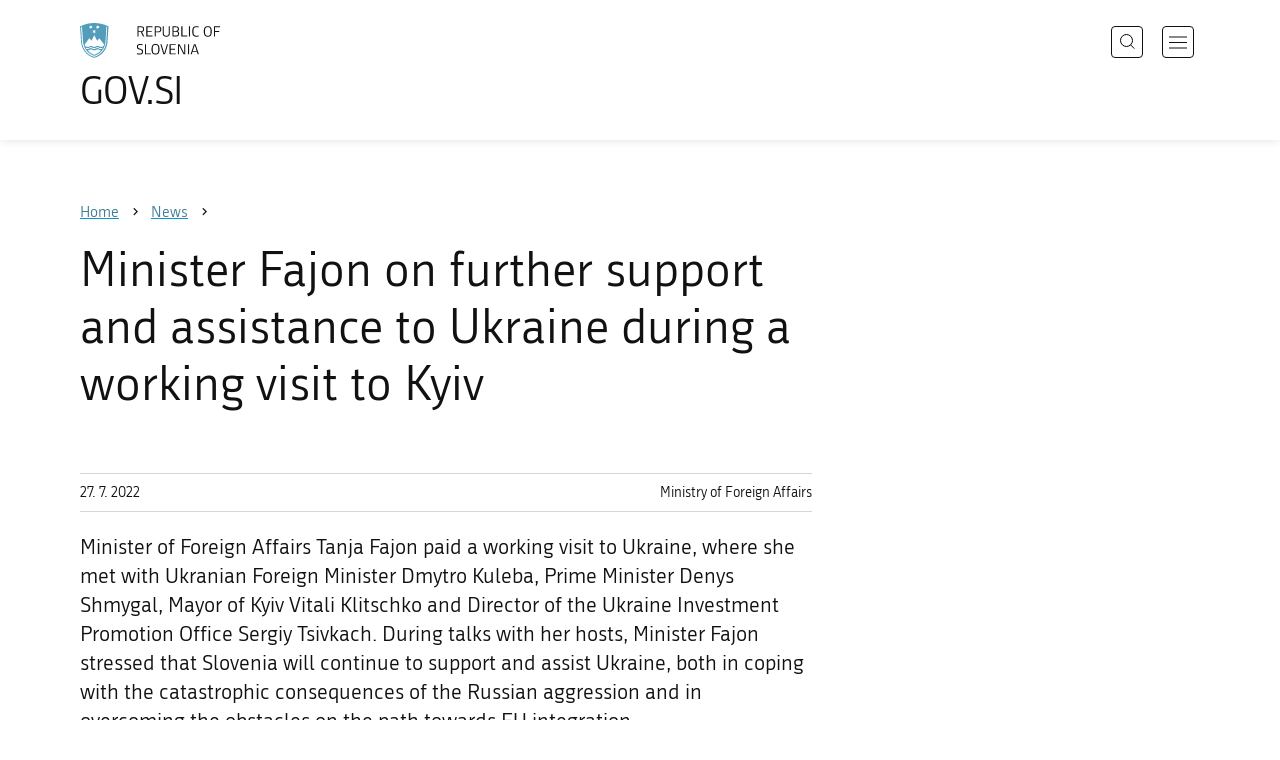

--- FILE ---
content_type: text/html; charset=utf-8
request_url: https://www.gov.si/en/news/2022-07-27-minister-fajon-on-further-support-and-assistance-to-ukraine-during-a-working-visit-to-kyiv/
body_size: 7403
content:
<!DOCTYPE html>
<html class="type-NewsPage" lang="en" dir="ltr">
<head>
	<meta charset="utf-8">
	<meta name="description" content="Minister of Foreign Affairs Tanja Fajon paid a working visit to Ukraine, where she met with Ukranian Foreign Minister Dmytro Kuleba, Prime Minister Denys Shmygal, Mayor of Kyiv Vitali Klitschko and Director of the Ukraine Investment Promotion Office Sergiy Tsivkach.  During talks with her hosts, Minister Fajon stressed that Slovenia will continue to support and assist Ukraine, both in coping with the catastrophic consequences of the Russian aggression and in overcoming the obstacles on the path towards EU integration.">
	
		<link rel="alternate" hreflang="de" href="https://www.gov.si/de/">
	
		<link rel="alternate" hreflang="en" href="https://www.gov.si/en/news/2022-07-27-minister-fajon-on-further-support-and-assistance-to-ukraine-during-a-working-visit-to-kyiv/">
	
		<link rel="alternate" hreflang="es" href="https://www.gov.si/es/">
	
		<link rel="alternate" hreflang="fr" href="https://www.gov.si/fr/">
	
		<link rel="alternate" hreflang="hu" href="https://www.gov.si/hu/">
	
		<link rel="alternate" hreflang="it" href="https://www.gov.si/it/">
	
		<link rel="alternate" hreflang="ja" href="https://www.gov.si/ja/">
	
		<link rel="alternate" hreflang="pl" href="https://www.gov.si/pl/">
	
		<link rel="alternate" hreflang="pt" href="https://www.gov.si/pt/">
	
		<link rel="alternate" hreflang="sk" href="https://www.gov.si/sk/">
	
		<link rel="alternate" hreflang="sl" href="https://www.gov.si/novice/2022-07-27-ministrica-fajon-na-obisku-v-kijevu-o-nadaljnji-podpori-in-pomoci-ukrajini/">
	
		<link rel="alternate" hreflang="sq" href="https://www.gov.si/sq/">
	
		<link rel="alternate" hreflang="sr" href="https://www.gov.si/sr/">
	
		<link rel="alternate" hreflang="uk" href="https://www.gov.si/uk/">
	


	<base href="https://www.gov.si/"><!--[if lte IE 6]></base><![endif]-->
	<title>Minister Fajon on further support and assistance to Ukraine during a working visit to Kyiv | GOV.SI</title>
	<meta http-equiv="x-ua-compatible" content="ie=edge">
	<meta name="viewport" content="width=device-width, initial-scale=1">
	
	
	
	<meta property="og:type" content="article">
<meta property="og:title" content="Minister Fajon on further support and assistance to Ukraine during a working visit to Kyiv | GOV.SI">
<meta property="og:description" content="Minister of Foreign Affairs Tanja Fajon paid a working visit to Ukraine, where she met with Ukranian Foreign Minister Dmytro Kuleba, Prime Minister Denys Shmygal, Mayor of Kyiv Vitali Klitschko and Director of the Ukraine Investment Promotion Office Sergiy Tsivkach.  During talks with her hosts, Minister Fajon stressed that Slovenia will continue to support and assist Ukraine, both in coping with the catastrophic consequences of the Russian aggression and in overcoming the obstacles on the path towards EU integration.">
<meta property="og:url" content="https://www.gov.si/en/news/2022-07-27-minister-fajon-on-further-support-and-assistance-to-ukraine-during-a-working-visit-to-kyiv/">
<meta property="og:image" content="https://www.gov.si/assets/ministrstva/MZZ/Fotografije/dogodki/2022/JULIJ/venec.jpeg">
<meta property="og:site_name" content="Portal GOV.SI"> 

<meta name="twitter:card" content="summary_large_image">
<meta name="twitter:title" content="Minister Fajon on further support and assistance to Ukraine during a working visit to Kyiv | GOV.SI">
<meta name="twitter:description" content="Minister of Foreign Affairs Tanja Fajon paid a working visit to Ukraine, where she met with Ukranian Foreign Minister Dmytro Kuleba, Prime Minister Denys Shmygal, Mayor of Kyiv Vitali Klitschko and Director of the Ukraine Investment Promotion Office Sergiy Tsivkach.  During talks with her hosts, Minister Fajon stressed that Slovenia will continue to support and assist Ukraine, both in coping with the catastrophic consequences of the Russian aggression and in overcoming the obstacles on the path towards EU integration.">
<meta name="twitter:image:src" content="https://www.gov.si/assets/ministrstva/MZZ/Fotografije/dogodki/2022/JULIJ/venec.jpeg">
<meta name="twitter:site" content="@vladaRS">

	<link rel="icon" type="image/png" href="/_resources/themes/gov/images/favicon/favicon-96x96.png?m=1737643227" sizes="96x96">
<link rel="icon" type="image/svg+xml" href="/_resources/themes/gov/images/favicon/favicon.svg?m=1737643227">
<link rel="shortcut icon" href="/_resources/themes/gov/images/favicon/favicon.ico?m=1737643227">
<link rel="icon" href="/favicon.ico" type="image/x-icon">
<link rel="apple-touch-icon" sizes="180x180" href="/_resources/themes/gov/images/favicon/apple-touch-icon.png?m=1737643227">
<meta name="apple-mobile-web-app-title" content="GOV.SI">
<link rel="manifest" href="/_resources/themes/gov/images/favicon/site.webmanifest?m=1763024195">
<meta name="theme-color" content="#ffffff">

	
	<link rel="canonical" href="https://www.gov.si/en/news/2022-07-27-minister-fajon-on-further-support-and-assistance-to-ukraine-during-a-working-visit-to-kyiv/">

	
	<link rel="preload" href="/_resources/themes/gov/fonts/Republika/ver1.2/republika-regular-webfont.woff2?m=1552647259" as="font" type="font/woff2" crossorigin="anonymous">
	<link rel="preload" href="/_resources/themes/gov/fonts/Republika/ver1.2/republika-bold-webfont.woff2?m=1552647259" as="font" type="font/woff2" crossorigin="anonymous">
	<link rel="preload" href="/_resources/themes/gov/fonts/Icons/GovIcons.woff?m=1737643227" as="font" type="font/woff" crossorigin="anonymous">
	<style>
@font-face {
  font-family: 'Republika';
  src: url('/_resources/themes/gov/fonts/Republika/ver1.2/republika-regular-webfont.eot?m=1552647259');
  src: url('/_resources/themes/gov/fonts/Republika/ver1.2/republika-regular-webfont.eot?m=1552647259?#iefix') format('embedded-opentype'),
       url('/_resources/themes/gov/fonts/Republika/ver1.2/republika-regular-webfont.woff2?m=1552647259') format('woff2'),
       url('/_resources/themes/gov/fonts/Republika/ver1.2/republika-regular-webfont.woff?m=1552647259') format('woff'),
       url('/_resources/themes/gov/fonts/Republika/ver1.2/republika-regular-webfont.ttf?m=1552647259') format('truetype'),
       url('/_resources/themes/gov/fonts/Republika/ver1.2/republika-regular-webfont.svg?m=1552647259#Republika') format('svg');
  font-weight: normal;
  font-style: normal;
  font-display: swap;
}

@font-face {
  font-family: 'Republika';
  src: url('/_resources/themes/gov/fonts/Republika/ver1.2/republika-bold-webfont.eot?m=1552647259');
  src: url('/_resources/themes/gov/fonts/Republika/ver1.2/republika-bold-webfont.eot?m=1552647259?#iefix') format('embedded-opentype'),
       url('/_resources/themes/gov/fonts/Republika/ver1.2/republika-bold-webfont.woff2?m=1552647259') format('woff2'),
       url('/_resources/themes/gov/fonts/Republika/ver1.2/republika-bold-webfont.woff?m=1552647259') format('woff'),
       url('/_resources/themes/gov/fonts/Republika/ver1.2/republika-bold-webfont.ttf?m=1552647259') format('truetype'),
       url('/_resources/themes/gov/fonts/Republika/ver1.2/republika-bold-webfont.svg?m=1552647259#Republika') format('svg');
  font-weight: bold;
  font-style: normal;
  font-display: swap;
}

@font-face {
  font-family: 'GovIcons';
  src: url('/_resources/themes/gov/fonts/Icons/GovIcons.eot?m=1737643227');
  src: url('/_resources/themes/gov/fonts/Icons/GovIcons.eot?m=1737643227?#iefix') format('embedded-opentype'),
       url('/_resources/themes/gov/fonts/Icons/GovIcons.woff?m=1737643227') format('woff'),
       url('/_resources/themes/gov/fonts/Icons/GovIcons.ttf?m=1737643227') format('truetype'),
       url('/_resources/themes/gov/fonts/Icons/GovIcons.svg?m=1737643227#GovIcons') format('svg');
  font-weight: normal;
  font-style: normal;
  font-display: swap;
}
</style>

	
	
<script>
	var _paq = window._paq || [];

	_paq.push(['trackPageView']);
	_paq.push(['enableLinkTracking']);

	(function() {
		var u="//www.gov.si/analitika/";
		_paq.push(['setTrackerUrl', u + 'matomo.php']);
		_paq.push(['setSiteId', '1']);
		var d=document, g=d.createElement('script'), s=d.getElementsByTagName('script')[0];
		g.type='text/javascript'; g.async=true; g.defer=true; g.src=u+'matomo.js'; s.parentNode.insertBefore(g,s);
	}) ();
</script>
	
<link rel="stylesheet" type="text/css" href="/_resources/themes/gov/css/style.min.css?m=1765965669">
<link rel="stylesheet" type="text/css" href="/_resources/themes/gov/css/print.css?m=1737643227">
</head>

<body class="NewsPage">

	<div id="wrapper">
		<header class="header">
	<div class="adapt">
		<a class="skip-to-content" href="/en/news/2022-07-27-minister-fajon-on-further-support-and-assistance-to-ukraine-during-a-working-visit-to-kyiv/#content" aria-label="Skip to main content" data-string-open="Skip to main content"><span class="skip-to-content-hide">Skip to main content</span></a>
		<a aria-label="To the GOV.SI homepage" href="/en/" class="brand en_IE">
			<div class="logo-text">
				<img src="/_resources/themes/gov/images/svg/logo_en_IE.svg?m=1737643227?v=2.2" class="logo dark" alt="GOV.SI logo">
				<img src="/_resources/themes/gov/images/svg/white/logo_en_IE.svg?m=1737643227?v=2.2" class="logo white" alt="GOV.SI logo">
				<span>GOV.SI</span>
			</div>
		</a>
		<nav class="navigation" aria-label="Main menu">
	
	<button class="navi-btn open-search search-btn search-btn-mobile" data-disclosure aria-controls="search-popup" aria-expanded="false">
		<svg width="15" height="15" viewBox="0 0 15 15" fill="none">
			<circle cx="6.5" cy="6.5" r="6"/>
			<line x1="10.3536" y1="10.6464" x2="14.3536" y2="14.6464"/>
		</svg>
		<span class="visuallyhidden">Search</span>
	</button>
	
	<button class="navi-btn open-navigation">
		<span class="visuallyhidden">Open navigation</span>
	</button>
	<div class="inner">
		<button type="button" class="close-navigation-btn close-popup-btn close-navigation"><span class="visuallyhidden">Close navigation</span></button>
		<div class="menus">
			
			
				<ul class="primary">
					
						<li class="link">
							<a href="/en/policies/"><i class="ficon-arrow_right" role="img" aria-hidden="true"></i> Policies</a>
						</li>
					
						<li class="link">
							<a href="/en/state-authorities/"><i class="ficon-arrow_right" role="img" aria-hidden="true"></i> State Authorities</a>
						</li>
					
						<li class="link">
							<a href="/en/registries/"><i class="ficon-arrow_right" role="img" aria-hidden="true"></i> Registries</a>
						</li>
					
						<li class="link">
							<a href="/en/events/"><i class="ficon-arrow_right" role="img" aria-hidden="true"></i> Events</a>
						</li>
					
						<li class="section">
							<a href="/en/news/"><i class="ficon-arrow_right" role="img" aria-hidden="true"></i> News</a>
						</li>
					
				</ul>
			

			
			
				<ul class="support">
					
						
							<li class="link">
								<a href="/en/about-the-website/">About the website</a>
							</li>
						
					
				</ul>
			
			
			
		</div>

		
			<button class="open-search btn-default search-btn search-btn-desktop search" data-disclosure aria-controls="search-popup" aria-expanded="false"><i class="ficon-search-new" role="img" aria-hidden="true"></i><span>Search</span></button>
		

		<ul class="support-links">
			<li class="lang-menu">
				<button aria-label="Open language selection menu" data-disclosure aria-controls="language-popup" aria-expanded="false" class="open-language open-language-btn"><i class="ficon-translate" role="img" aria-hidden="true"> </i><span>English</span></button>
			</li>
			<li class="language-select-dd">
				
				
<label for="language-select" class="visuallyhidden">Choose language</label>
<select id="language-select" name="language-select" aria-label="Choose language">
	
	<option value="/novice/2022-07-27-ministrica-fajon-na-obisku-v-kijevu-o-nadaljnji-podpori-in-pomoci-ukrajini/" lang="sl">Slovenščina</option>
	
	<option value="/en/news/2022-07-27-minister-fajon-on-further-support-and-assistance-to-ukraine-during-a-working-visit-to-kyiv/" selected lang="en">English</option>
	
	
	<optgroup label="  ----  ">
		
		<option value="/de/" lang="de">Deutsch</option>
		
		<option value="/es/" lang="es">Español</option>
		
		<option value="/fr/" lang="fr">Français</option>
		
		<option value="/hu/" lang="hu">Magyar</option>
		
		<option value="/it/" lang="it">Italiano</option>
		
		<option value="/ja/" lang="ja">日本語</option>
		
		<option value="/pl/" lang="pl">Polski</option>
		
		<option value="/pt/" lang="pt">Português</option>
		
		<option value="/sk/" lang="sk">Slovenčina</option>
		
		<option value="/sq/" lang="sq">Shqip</option>
		
		<option value="/sr/" lang="sr">Srpski</option>
		
		<option value="/uk/" lang="uk">Українська</option>
		
	</optgroup>
</select>




				
			</li>
			
		</ul>
	</div>

</nav>


	</div>
</header>

		<main id="content" class="main">
			<article class="news-page">

	<div class="page-head without-right-blocks">
	
<div class="breadcrumbs-container top-adapt">
	<div class="scrollable">
		<div class="inner adapt">
			<div class="breadcrumbs" role="list">
				
					<div class="breadcrumb-item" role="listitem">
						<a href="/en/"><span>Home</span></a>
						<i></i>
					</div>
				

				
					
						
							<div class="breadcrumb-item last" role="listitem">
								<a href="/en/news/">
									<span>News</span>
								</a>
								<i></i>
							</div>
						
					
				
					
						
					
				
			</div>
		</div>
	</div>
</div>


	<div class="adapt">
		<h1>Minister Fajon on further support and assistance to Ukraine during a working visit to Kyiv</h1>
		
		
	</div>
</div>








	


	<div class="adapt v-adapt article">

		<div class="cols article-cols">

			<div class="content col left grid-col-8">
				<div class="info">
					<time datetime="2022-07-27">27. 7. 2022</time>
					
					
						<ul class="organisations">
							
							<li>
								
								Ministry of Foreign Affairs
								
							</li>
							
							
							
						</ul>
					
				</div>
			
				
	
	
	<div class="content">
		<div class="intro">Minister of Foreign Affairs Tanja Fajon paid a working visit to Ukraine, where she met with Ukranian Foreign Minister Dmytro Kuleba, Prime Minister Denys Shmygal, Mayor of Kyiv Vitali Klitschko and Director of the Ukraine Investment Promotion Office Sergiy Tsivkach.  During talks with her hosts, Minister Fajon stressed that Slovenia will continue to support and assist Ukraine, both in coping with the catastrophic consequences of the Russian aggression and in overcoming the obstacles on the path towards EU integration.</div>
	</div>
	
	


				<div class="content-blocks elements">
					
    
	   <div class="image-element__image image-module  images-normal" id="e164449">
	<div class="adapt">
		<div class="inner">
			
		
			
				<div class="images">
					
						

							<figure>
									<a data-fancybox="group-164449" data-alt="Minister Fajon and Ukrainian Foreign Minister Dmitry Kuleba placing flowers at the Wall of Remembrance of the Fallen in the Donbas War and paying tribute to the victims" href="/assets/ministrstva/MZZ/Fotografije/dogodki/2022/JULIJ/venec__FitMaxWzIwMDAsMjAwMCwiNzVmY2ZmYTYzZSJd.jpeg" data-caption="Minister Fajon and Ukrainian Foreign Minister Dmitry Kuleba placing flowers at the Wall of Remembrance of the Fallen in the Donbas War and paying tribute to the victims | Author Ministrstvo za zunanje zadeve" class="">
										
											<img src="/assets/ministrstva/MZZ/Fotografije/dogodki/2022/JULIJ/venec__FitWzk4MCw5ODAsIjc1ZmNmZmE2M2UiXQ.jpeg" alt="Minister Fajon and Ukrainian Foreign Minister Dmitry Kuleba placing flowers at the Wall of Remembrance of the Fallen in the Donbas War and paying tribute to the victims">
											
									</a>

									
										
										<figcaption>
											
											<p>
												Minister Fajon and Ukrainian Foreign Minister Dmitry Kuleba placing flowers at the Wall of Remembrance of the Fallen in the Donbas War and paying tribute to the victims | <small>Author Ministrstvo za zunanje zadeve</small>
											</p>
											
											<div class="count">1 / 12</div>
										</figcaption>
										
									
							</figure>
						

							
									<a data-fancybox="group-164449" data-alt="Minister Fajon walking with Ukrainian Foreign Minister Dmytro Kuleba" href="/assets/ministrstva/MZZ/Fotografije/dogodki/2022/JULIJ/Kulb+-Fajon-med-hojo__FitMaxWzIwMDAsMjAwMCwiZDBjMmZjNTQ1MyJd.jpeg" data-caption="Minister Fajon walking with Ukrainian Foreign Minister Dmytro Kuleba | Author Ministrstvo za zunanje zadeve" class="hidden">
										
											Minister Fajon walking with Ukrainian Foreign Minister Dmytro Kuleba
										
									</a>

									
							
						

							
									<a data-fancybox="group-164449" data-alt="During her visit, the Minister also paid a visit to the suburb of Irpin " href="/assets/ministrstva/MZZ/Fotografije/dogodki/2022/JULIJ/Irpin_Oleksij-Kuleb4__FitMaxWzIwMDAsMjAwMCwiM2U2MGIyMjFiYyJd.jpg" data-caption="During her visit, the Minister also paid a visit to the suburb of Irpin  | Author Ministrstvo za zunanje zadeve" class="hidden">
										
											During her visit, the Minister also paid a visit to the suburb of Irpin 
										
									</a>

									
							
						

							
									<a data-fancybox="group-164449" data-alt="Minister Fajon on further support and assistance to Ukraine during a working visit to Kyiv" href="/assets/ministrstva/MZZ/Fotografije/dogodki/2022/JULIJ/Irpin_Oleksij-Kuleb2__FitMaxWzIwMDAsMjAwMCwiMzg4YjgwMGQ0MSJd.jpg" data-caption="Minister Fajon on further support and assistance to Ukraine during a working visit to Kyiv | Author Ministrstvo za zunanje zadeve" class="hidden">
										
											Minister Fajon on further support and assistance to Ukraine during a working visit to Kyiv
										
									</a>

									
							
						

							
									<a data-fancybox="group-164449" data-alt="Minister Fajon on further support and assistance to Ukraine during a working visit to Kyiv" href="/assets/ministrstva/MZZ/Fotografije/dogodki/2022/JULIJ/Irpin_Oleksij-Kuleb3_ministrica__FitMaxWzIwMDAsMjAwMCwiY2FiNTZmNWJlMCJd.jpg" data-caption="Minister Fajon on further support and assistance to Ukraine during a working visit to Kyiv | Author Ministrstvo za zunanje zadeve" class="hidden">
										
											Minister Fajon on further support and assistance to Ukraine during a working visit to Kyiv
										
									</a>

									
							
						

							
									<a data-fancybox="group-164449" data-alt="The Wall of Remembrance of the Fallen in the Donbas War" href="/assets/ministrstva/MZZ/Fotografije/dogodki/2022/JULIJ/image00009-v2__FitMaxWzIwMDAsMjAwMCwiYmFjM2RiZjdiMSJd.jpeg" data-caption="The Wall of Remembrance of the Fallen in the Donbas War | Author Ministrstvo za zunanje zadeve" class="hidden">
										
											The Wall of Remembrance of the Fallen in the Donbas War
										
									</a>

									
							
						

							
									<a data-fancybox="group-164449" data-alt="Press conference with Foreign Minister Fajon and Ukrainian Foreign Minister Dmytro Kuleba" href="/assets/ministrstva/MZZ/Fotografije/dogodki/2022/JULIJ/novinarska-konferenca-2__FitMaxWzIwMDAsMjAwMCwiODg3YTlkY2NjMSJd.jpeg" data-caption="Press conference with Foreign Minister Fajon and Ukrainian Foreign Minister Dmytro Kuleba | Author Ministrstvo za zunanje zadeve" class="hidden">
										
											Press conference with Foreign Minister Fajon and Ukrainian Foreign Minister Dmytro Kuleba
										
									</a>

									
							
						

							
									<a data-fancybox="group-164449" data-alt="Minister Tanja Fajon shaking hands with Ukrainian Prime Minister Denys Shmygal" href="/assets/ministrstva/MZZ/Fotografije/dogodki/2022/JULIJ/rokovanje-pred-zastavama-2__FitMaxWzIwMDAsMjAwMCwiM2JjMjllNzI3YyJd.jpeg" data-caption="Minister Tanja Fajon shaking hands with Ukrainian Prime Minister Denys Shmygal | Author Ministrstvo za zunanje zadeve" class="hidden">
										
											Minister Tanja Fajon shaking hands with Ukrainian Prime Minister Denys Shmygal
										
									</a>

									
							
						

							
									<a data-fancybox="group-164449" data-alt="Signing of the memorandum of understanding in the field of cybersecurity" href="/assets/ministrstva/MZZ/Fotografije/dogodki/2022/JULIJ/podpis-memoranduma__FitMaxWzIwMDAsMjAwMCwiYWM1YTk1NmI2MiJd.jpeg" data-caption="Signing of the memorandum of understanding in the field of cybersecurity | Author Ministrstvo za zunanje zadeve" class="hidden">
										
											Signing of the memorandum of understanding in the field of cybersecurity
										
									</a>

									
							
						

							
									<a data-fancybox="group-164449" data-alt="Minister Tanja Fajon" href="/assets/ministrstva/MZZ/Fotografije/dogodki/2022/JULIJ/image00003-3__FitMaxWzIwMDAsMjAwMCwiZTk3ODA5ZmEyMiJd.jpeg" data-caption="Minister Tanja Fajon | Author Ministrstvo za zunanje zadeve" class="hidden">
										
											Minister Tanja Fajon
										
									</a>

									
							
						

							
									<a data-fancybox="group-164449" data-alt="Minister Tanja Fajon shaking hands with Ukrainian Prime Minister Denys Shmygal" href="/assets/ministrstva/MZZ/Fotografije/dogodki/2022/JULIJ/image00001-1__FitMaxWzIwMDAsMjAwMCwiOWM2NTBkMWE4YiJd.jpeg" data-caption="Minister Tanja Fajon shaking hands with Ukrainian Prime Minister Denys Shmygal | Author Ministrstvo za zunanje zadeve" class="hidden">
										
											Minister Tanja Fajon shaking hands with Ukrainian Prime Minister Denys Shmygal
										
									</a>

									
							
						

							
									<a data-fancybox="group-164449" data-alt="Minister Tanja Fajon with Mayor of Kyiv Vitali Klitschko" href="/assets/ministrstva/MZZ/Fotografije/dogodki/2022/JULIJ/z-zupanom__FitMaxWzIwMDAsMjAwMCwiY2U0NGExOThjZSJd.jpg" data-caption="Minister Tanja Fajon with Mayor of Kyiv Vitali Klitschko | Author Ministrstvo za zunanje zadeve" class="hidden">
										
											Minister Tanja Fajon with Mayor of Kyiv Vitali Klitschko
										
									</a>

									
							
						
					
				</div>
			
		</div>
	</div>
</div>


    
	   
<div class="typo content-element__content content-module block no-title" id="e164450">
	<div class="adapt">
		<div class="inner rte">
			
			<p>“Slovenia continues to be a friend and supporter of Ukraine and its people, who have shown great courage and an enviable attitude. I informed my hosts of the Slovenian humanitarian aid to Ukraine since the beginning of the war which, together with the contribution of Slovenian NGOs, amounts to EUR 8.8 million.&nbsp; We discussed specific humanitarian aid projects where Slovenia would like to offer its expertise, such as demining and rehabilitation of the wounded,” said Minister Fajon.</p><p>Since the beginning of the war, the Slovenian Government has provided humanitarian aid worth EUR 3.2 million to Ukraine. Slovenia also provides shelter for Ukrainian refugees and has taken in 20 orphans from the Luhansk orphanage.&nbsp; Slovenian NGOs have donated approximately EUR 5.5 million towards meeting the needs of Ukraine and its refugees in Slovenia.<br><br> Minister Fajon expressed solidarity with the Ukrainian people and refugees, who have been resisting the Russian aggression for months. She reiterated Slovenia's strongest condemnation of the unacceptable Russian military aggression, which impacts the entire world. “We all wish that the war that has caused great suffering to the Ukrainian people ends as soon as possible,” added Minister Fajon.&nbsp; These matters cannot be discussed without Ukraine, which will decide when the conditions have been met for diplomacy to replace arms.</p><p>During her visit, the Minister visited the Kyiv suburb of Irpin, the scene of the massacre of innocent Ukrainian civilians. She condemned in the strongest terms the acts that constitute a serious violation of international humanitarian law and human rights, stressing that the perpetrators must not go unpunished.</p><p>A memorandum of understanding in the field of cybersecurity, which is especially important in the current situation, was signed on the margins of the visit.</p><p>The Minister then went on to present the interest of the Slovenian businesspeople in participating in the post-war reconstruction of Ukraine, while the Ukrainian side expressed the hope that Slovenian municipalities would also participate in the reconstruction.</p>
		</div>
	</div>
</div>


    


				</div>
			</div>

			<div class="content-sidebar col right grid-col-4 elements">
				

			</div>
		</div>
	</div>

</article>
		</main>
		<footer class="footer">
	
	<div class="feedback-block">
		<div class="adapt v-adapt">
			
			<div class="feedback js-feedback">

				
			
				<div class="js-question">
					<p>Did you find the information you were looking for?</p>
					<div class="inline-buttons">
						<button class="js-trigger js-no-reply js-show-invite btn-blank-small" aria-label="Answer YES" data-type="yes">YES</button>
						<button aria-label="Answer NO" class="js-trigger js-show-invite btn-blank-small" data-type="no">NO</button>
					</div>
					
				</div>
				
				<div class="form js-form" style="display: none;">
					<form action="/en/news/2022-07-27-minister-fajon-on-further-support-and-assistance-to-ukraine-during-a-working-visit-to-kyiv/feedback-form/" id="feedback-form" method="post">
						<fieldset>
							<legend class="visuallyhidden">Feedback form</legend>
							<div aria-hidden="true" class="field name hidden">
								<textarea aria-label="Secret code" aria-hidden="true" name="name"></textarea>
							</div>
							
							<div class="feedback-form-wrapper">

								
								
								<div class="left">
									<div class="field">
										<label for="feedback-comment">Help us improve this website.</label>
										<textarea aria-label="Your comment / feedback" name="comment" id="feedback-comment" class="js-clear-text"></textarea>
										<p class="chars-remains">Characters remaining: <span id="feedback-comment-chars">1000</span></p>
									</div>
								</div>
								
								<div class="right">
									<div class="side-text">
									    <p>
									    
		                                    Please <strong>do not include any personal information</strong> (for example, your first name, last name or email address).<br>If you would like to receive a  response from the responsible institution, you will have this option after clicking the Send button.
									    
									    </p>
									</div>
								</div>

								<div class="bottom">
								
									<div class="action">
										<input type="hidden" name="type" class="type">
                                        

										<input type="submit" value="Send">
										<button class="close btn-blank feedback-close">Close</button>
									</div>

								</div>

							</div>
						</fieldset>
					</form>
				</div>
				
				<div class="js-success" style="display: none;">
				    
				    <p class="large">
				    	<strong>
				        
				            Thank you for your response.
				        
		            	</strong>
		            </p>
		            
				    <div class="js-success-reply" style="display: none;">
				    	<div class="inside">
						    <p>Do you want to receive a response from the responsible institution?</p>
						    <p class="small">Clicking on the link will open your default e-mail program and automatically draft a message that you can send to the institution responsible for the content of this website.</p>
						    
						    <div class="feedback-reply-action">
						    	<p><a href="" data-email="GA.1FI@JJ4.DI@" data-subject="GOV.SI%20%7C%20Request%20for%20a%20reply" data-body="Response%20to%20page%20https%3A%2F%2Fwww.gov.si%2Fen%2Fnews%2F2022-07-27-minister-fajon-on-further-support-and-assistance-to-ukraine-during-a-working-visit-to-kyiv%2F%20%0D%0A-------------%0D%0A%5BComment%2Freason%5D%0D%0A-------------" class="js-obfuscated-body">ask for a reply</a></p>
						    </div>
						    
						</div>
				    </div>
			    </div>
			</div>
		
		</div>
	</div>
	
	<div class="inner">
		<div class="adapt">
			<div class="page-meta-details">
	
	
		
		
			<dl>
				<dt>Responsible institution:</dt> 
				<dd>
					Ministry of Foreign Affairs
					
					<div class="page-meta-email"><span class="page-meta-divider"> | </span><i class="icon ficon-mail_outline" aria-label="E-mail" role="img"></i> <a href="" data-address="GA.1FI@JJ4.DI@" class="js-obfuscated">is.vog@zzm.pg</a></div>
				</dd>
			</dl>
	
	
	
		<dl>
			<dt>Last edited:</dt>
			<dd>29. 7. 2022</dd>
		</dl>
	
</div>
			<p class="copyright">&copy; 2025 GOV.SI</p>
		</div>
	
	</div>	
	
</footer>
		<div class="adapt">
			<div class="scroll-top-wrapper">
				<a href="/en/news/2022-07-27-minister-fajon-on-further-support-and-assistance-to-ukraine-during-a-working-visit-to-kyiv/#wrapper" role="button" class="scroll-top-btn cant-show"><i class="icon ficon-arrow_up" role="img" aria-hidden="true"></i><span class="visuallyhidden">Na vrh strani...</span></a>
			</div>
		</div>
	</div>

	
	<div id="search-popup" class="search-popup" aria-hidden="true" aria-modal=true aria-labelledby="searchModalTitle" role="dialog">
		<form action="/en/search/">
			<fieldset>
				<legend class="visuallyhidden" id="searchModalTitle">Search</legend>
				<div class="field">
					<input type="text" id="search-input" name="q" aria-label="Type a keyword or a phrase and press enter" placeholder="Search">
				</div>
				<div class="action">
					<button type="submit" name="submit" class="submit ficon-search"><span class="visuallyhidden">Search</span></button>
				</div>
			</fieldset>
		</form>
		<button type="button" class="close-search-btn close-popup-btn close-search"><span class="visuallyhidden">Close search</span></button>
	</div>
	
	<div id="language-popup" class="language-popup" aria-hidden="true" aria-modal=true aria-labelledby="langModalTitle" role="dialog">
		
			
				
<div class="language-select-list">
	<h3 class="sr-only" id="langModalTitle">Izberite jezik</h3>
	<ul class="languages-exposed">
		
		<li>
			<a tabindex="-1" class="lang-start-tab" href="/novice/2022-07-27-ministrica-fajon-na-obisku-v-kijevu-o-nadaljnji-podpori-in-pomoci-ukrajini/" rel="alternate" hreflang="sl" lang="sl">Slovenščina</a>
		</li>
		
		<li class="selected">
			<a tabindex="-1"  href="/en/news/2022-07-27-minister-fajon-on-further-support-and-assistance-to-ukraine-during-a-working-visit-to-kyiv/" rel="alternate" hreflang="en" lang="en">English</a>
		</li>
		
	</ul>
	<ul class="languages">
		
		<li>
			<a tabindex="-1" href="/de/" rel="alternate" hreflang="de" lang="de">Deutsch</a>
		</li>
		
		<li>
			<a tabindex="-1" href="/es/" rel="alternate" hreflang="es" lang="es">Español</a>
		</li>
		
		<li>
			<a tabindex="-1" href="/fr/" rel="alternate" hreflang="fr" lang="fr">Français</a>
		</li>
		
		<li>
			<a tabindex="-1" href="/hu/" rel="alternate" hreflang="hu" lang="hu">Magyar</a>
		</li>
		
		<li>
			<a tabindex="-1" href="/it/" rel="alternate" hreflang="it" lang="it">Italiano</a>
		</li>
		
		<li>
			<a tabindex="-1" href="/ja/" rel="alternate" hreflang="ja" lang="ja">日本語</a>
		</li>
		
		<li>
			<a tabindex="-1" href="/pl/" rel="alternate" hreflang="pl" lang="pl">Polski</a>
		</li>
		
		<li>
			<a tabindex="-1" href="/pt/" rel="alternate" hreflang="pt" lang="pt">Português</a>
		</li>
		
		<li>
			<a tabindex="-1" href="/sk/" rel="alternate" hreflang="sk" lang="sk">Slovenčina</a>
		</li>
		
		<li>
			<a tabindex="-1" href="/sq/" rel="alternate" hreflang="sq" lang="sq">Shqip</a>
		</li>
		
		<li>
			<a tabindex="-1" href="/sr/" rel="alternate" hreflang="sr" lang="sr">Srpski</a>
		</li>
		
		<li>
			<a tabindex="-1" href="/uk/" rel="alternate" hreflang="uk" lang="uk">Українська</a>
		</li>
		
	</ul>
</div>




			
		
		<button type="button" class="close-language-btn close-popup-btn close-language" tabindex="-1"><span class="visuallyhidden">Close language selection menu</span></button>
	</div>

	<script src="/_resources/themes/gov/javascript/libs/jquery-3.7.1.min.js?m=1763024195"></script>
<script src="/_resources/themes/gov/javascript/libs/purify/purify.min.js?m=1663593918"></script>
<script src="/_resources/themes/gov/javascript/libs/ligatures.js?m=1552647259"></script>
<script src="/_resources/themes/gov/javascript/libs/underscore.min.js?m=1699372070"></script>
<script src="/_resources/themes/gov/javascript/libs/plugins/jquery.advancedtables.v2.1.0.js?m=1552647259"></script>
<script src="/_resources/themes/gov/javascript/libs/fancybox/fancybox.umd.js?m=1703170276"></script>
<script src="/_resources/themes/gov/javascript/libs/fancybox/l10n/en.umd.js?m=1699372070"></script>
<script src="/_resources/themes/gov/javascript/libs/plugins/select2-4.1.0-rc0.full.min.js?m=1613372778"></script>
<script src="/_resources/themes/gov/javascript/functions.min.js?m=1765965669"></script>
<script type="application/ld+json">{"@context":"https:\/\/schema.org","@type":"BreadcrumbList","itemListElement":[{"@type":"ListItem","position":1,"name":"News","item":"https:\/\/www.gov.si\/en\/news\/"},{"@type":"ListItem","position":2,"name":"Minister Fajon on further support and assistance to Ukraine during a working visit to Kyiv","item":"https:\/\/www.gov.si\/en\/news\/2022-07-27-minister-fajon-on-further-support-and-assistance-to-ukraine-during-a-working-visit-to-kyiv\/"}]}</script>

</body>
</html>


--- FILE ---
content_type: application/javascript
request_url: https://www.gov.si/_resources/themes/gov/javascript/libs/plugins/jquery.advancedtables.v2.1.0.js?m=1552647259
body_size: 3483
content:
/**
 * Created by matijaa on 23.1.2017.
 * Update 1.1 / 16.6.2017 - accessibility
 * Update 2.x / 28.6.2017 - more fixed tables
 *
 * fixedColumns            default:    1
 *                            options:    Integer >= 0, {left: 0, right:1}
 *                                number of fixed columns. If set to 0, the whole table will scroll
 *
 *
 * cssPrefix                default:    'at-'
 *                            options:    String that is added to the class names
 *                                prefix for CSS classes. If you set ie. 'my-table-', div.at-container.at-responsive-table
 *                                will be changed to div.my-table-container.my-table-responsive-table
 *
 * wrapperClass                default:    ''
 *                            options:    class name ie 'my-responsive-table'
 *                                class name that is added to the wrapper div.at-container.at-responsive-table
 *
 * theme                    default:    ''
 *                            options:
 *
 * updateOnResize            default:    false TODO
 *                            options:
 *
 * smartResize                default:    true TODO
 *                            options:
 *
 * filterColumns            default:    false
 *                            options: true, false
 *
 * filterHeaderHTML            default:    ''
 *                            options: HTML
 *
 * filterFooterHTML            default:    ''
 *                            options: HTML
 *
 * showOnlyBtn                default:    false
 *                            options:
 *
 * waitForFonts                default:    false
 *                            options:
 *
 * fixedColumns cssPrefix wrapperClass theme filterColumns filterHeaderHTML filterFooterHTML
 *
 * ALSO:
 * 	<table
 * 		data-at-fixedcolumns--left="2"
 * 		data-at-fixedcolumns--right="1"
 * 		data-at-cssprefix="at-"
 * 		data-at-wrapperclass="responsive-table"
 * 		data-at-theme="mytheme"
 * 		data-at-filtercolumns=""
 * 		data-at-filterheaderhtml=""
 * 		data-at-filterfooterhtml=""
 * 	>
 *
 */
(function ($) {
	var bind = function (fn, me) {
		return function () {
			return fn.apply(me, arguments);
		};
	};

	var DATA_OBJ = 'advancedtable-object'
	var DATA_OBJ_CLONE = 'advancedtable-object-clone'

	var defaultSettings = {
		fixedColumns: 1,
		cssPrefix: 'at-',
		wrapperClass: '',
		theme: '',
		updateOnResize: false,
		smartResize: true,
		filterColumns: false,
		filterHeaderHTML: '',
		filterFooterHTML: '',
		showOnlyBtn: false,
		waitForFonts: false,
	};

	$.advancedtables = {counter: 0}
	$.fn.advancedtables = function (arg, o) {
		if (typeof arg === "object") {
			initObject.call(this, arg)
		} else if (typeof arg === "string") {
			updateObject.call(this, arg, o);
		} else if (!arg) {
			initObject.call(this, {})
		}

		return this;
	};

	function initObject(arg) {
		this.each(function (i) {
			var t = $(this);
			if (t.data(DATA_OBJ)) {
				arg = !arg ? {} : arg;
				t.data(DATA_OBJ).updateSettings(arg);
			} else if (!t.data(DATA_OBJ_CLONE)) {
				t.data(DATA_OBJ, new AdvancedTable(this, arg, $.advancedtables.counter++))
			}
		})
	}

	function updateObject(arg, o) {
		this.each(function (i) {
			var obj = $(this).data(DATA_OBJ);
			if (obj) {
				switch (arg) {
					case 'settings' :
					case 'updateSettings' :
						obj.updateSettings(o);
						break;
					case 'update' :
						obj.updateContent();
						obj.updateLayout();
						break;
					case 'updateLayout' :
						obj.updateLayout();
						break;

					case 'updateContent' :
						obj.updateContent();
						break;
				}
			}
		})
	}

	var AdvancedTable = function (table, options, id) {

		var classNames = {
			table: 'table',
			fixedCell: 'fixed',
			container: 'container',
			wrapper: 'wrapper',
			responsive: 'responsive-table',
			fixed: 'fixed-table',
			scrollable: 'scrollable-table',
		};

		var settings,
			thisID

		var $container,
			$wrapper,
			$table,
			$cloneLeft,
			$cloneRight,
			$fixedLeft,
			$fixedRight,
			$scrollable,
			$filter

		function __constructor(table, jsSettings, id) {

			init = bind(init, this);
			wrapTable = bind(wrapTable, this);
			applySettings = bind(applySettings, this);
			updateFixedCols = bind(updateFixedCols, this);
			removeFixedCols = bind(removeFixedCols, this);
			createFixedCols = bind(createFixedCols, this);
			destroyResponsive = bind(destroyResponsive, this);
			createFilter = bind(createFilter, this);
			destroyFilter = bind(destroyFilter, this);
			onCbChange = bind(onCbChange, this);

			_onScrollableScroll = bind(_onScrollableScroll, this);

			thisID = id;

			$table = $(table);
			settings = $.extend({}, defaultSettings, updateSettingsWithData(jsSettings));

			init();

		}

		function init() {
			wrapTable();
			applySettings();
			if (settings.updateOnLoad) {
				$(window).on('load', _onLoadUpdate);
			}
		}

		function wrapTable() {

			$wrapper = $table.wrap('<div class="' + settings.cssPrefix + classNames.wrapper + '">').parent();
			$container = $wrapper.wrap('<div class="' + settings.cssPrefix + classNames.container + '">').parent();
			$table.addClass(settings.cssPrefix + classNames.table);
			$scrollable = $table.wrap('<div class="' + settings.cssPrefix + classNames.scrollable + '">').parent();

			$container.addClass(settings.cssPrefix + classNames.responsive);

			if (settings.theme != '') {
				$container.addClass(settings.cssPrefix + classNames.container + '--' + settings.theme)
			}
			if (settings.wrapperClass != '') {
				$container.addClass(settings.wrapperClass);
			}

		}

		function updateSettingsWithData(jsSettings) {

			var dataSettings = {};

			var data_fixedColumns = $table.data('at-fixedcolumns'),
				data_fixedColumns__Left = $table.data('at-fixedcolumns--left'),
				data_fixedColumns__Right = $table.data('at-fixedcolumns--right'),
				data_cssPrefix = $table.data('at-cssprefix'),
				data_wrapperClass = $table.data('at-wrapperclass'),
				data_theme = $table.data('at-theme'),
				data_filterColumns = $table.data('at-filtercolumns'),
				data_filterHeaderHTML = $table.data('at-filterheaderhtml'),
				data_filterFooterHTML = $table.data('at-filterfooterhtml');

			//fixedColumns cssPrefix wrapperClass theme filterColumns filterHeaderHTML filterFooterHTML

			if(typeof data_fixedColumns__Left !== 'undefined' || typeof data_fixedColumns__Right !== 'undefined' || typeof data_fixedColumns !== 'undefined') {
				var left = (typeof data_fixedColumns !== 'undefined') ? data_fixedColumns : 0;
					left = (typeof data_fixedColumns__Left !== 'undefined') ? data_fixedColumns__Left : 0;
				var right = (typeof data_fixedColumns__Right !== 'undefined') ? data_fixedColumns__Right : 0;

				dataSettings.fixedColumns = {left:left, right:right};
			}
			if(typeof data_cssPrefix !== 'undefined') {
				dataSettings.cssPrefix = data_cssPrefix;
			}
			if(typeof data_wrapperClass !== 'undefined') {
				dataSettings.wrapperClass = data_wrapperClass;
			}
			if(typeof data_theme !== 'undefined') {
				dataSettings.theme = data_theme;
			}
			if(typeof data_filterColumns !== 'undefined') {
				dataSettings.filterColumns = data_filterColumns;
			}
			if(typeof data_filterHeaderHTML !== 'undefined') {
				dataSettings.filterHeaderHTML = data_filterHeaderHTML;
			}
			if(typeof data_filterFooterHTML !== 'undefined') {
				dataSettings.filterFooterHTML = data_filterFooterHTML;
			}


			return $.extend({}, jsSettings, dataSettings);
		}

		function applySettings() {
			if (settings.fixedColumns > 0 || typeof settings.fixedColumns === 'object') {
				if (!$cloneLeft) {
					createFixedCols();
				} else {
					updateFixedCols();
				}
			} else if ($cloneLeft) {
				removeFixedCols();
				destroyResponsive();
			}

			if (settings.filterColumns && !$filter) {
				createFilter();
			} else if (settings.filterColumns && $filter) {
				removeCbEvents();
				$filter.remove();
				createFilter();
			} else if (!settings.filterColumns && $filter) {
				destroyFilter();
			}
		}

		function createFilter() {
			$filter = $('<div class="' + settings.cssPrefix + 'filter-container">');
			$container.prepend($filter);

			var th = $($table.find('tr')[0]).find('td, th');
			var ul = $('<ul class="' + settings.cssPrefix + 'filter-list"></ul>');
			$filter.append(ul);

			th.each(function (i) {
				var t = $(this);
				if (t.hasClass(settings.cssPrefix + 'fixed') || t.hasClass('dont-filter')) return;

				var idx = i + 1;
				var cbhtml = '<input type="checkbox" ' +
					'name="' + settings.cssPrefix + 'filter-cb-' + thisID + '" ' +
					'id="' + settings.cssPrefix + 'filter-cb-' + thisID + '-' + idx + '" ' +
					'value="' + idx + '" checked />';
				var labelhtml = '<label for="' + settings.cssPrefix + 'filter-cb-' + thisID + '-' + idx + '" >' +
					// t.text() +
					t.text() +
					'</label>';
				var li = $('<li></li>');

				var cb = $(cbhtml);
				cb.on('click', onCbChange);

				li.append(cb);
				li.append(labelhtml);

				if (settings.showOnlyBtn) {
					var btnInner = typeof settings.showOnlyBtn == 'string' ? settings.showOnlyBtn : '';
					var btn = $('<button type="button" class="' + settings.cssPrefix + '-show-only-btn">' + btnInner + '</button>');
					btn.on('click', onShowOnly);
					li.append(btn);
				}

				ul.append(li);
			});

			$filter.prepend(settings.filterHeaderHTML);
			$filter.append(settings.filterFooterHTML);

		}

		function onShowOnly(e) {
			$filter
				.find('input[type=checkbox]')
				.prop('checked', false);
			$(e.currentTarget)
				.parent()
				.find('input[type=checkbox]')
				.prop('checked', true);
			onCbChange();
		}

		function onCbChange() {
			$container
				.find('.' + settings.cssPrefix + 'cell-hidden')
				.removeClass(settings.cssPrefix + 'cell-hidden');
			$filter
				.find('input[type=checkbox]')
				.each(function (idx) {
					if (!this.checked) {
						$table.find('th:nth-child(' + this.value + '), td:nth-child(' + this.value + ')').addClass(settings.cssPrefix + 'cell-hidden')
					}

				});
			updateFixedCols();
		}

		function removeCbEvents() {
			$container
				.find('.' + settings.cssPrefix + 'cell-hidden')
				.removeClass(settings.cssPrefix + 'cell-hidden');
			$filter.find('input[type=checkbox]').off();
			$filter.find('.' + settings.cssPrefix + '-show-only-btn').off();
		}

		function destroyFilter() {

		}

		function updateFixedCols(waitForFonts) {
			removeFixedCols();
			var tableRow = $table.find('tr');

			if ($table.width() > $scrollable.width()) {
				$container.addClass(settings.cssPrefix + 'is-scrollable')
			} else {
				$container.removeClass(settings.cssPrefix + 'is-scrollable')
			}

			if(!settings.fixedColumns) return;

			function setCellWidth(fixedColumns, clone, fixed, isRight) {
				var l = 0;

				for (var i = 1; i <= fixedColumns; i++) {

					var td = $table.find(
							isRight ?
								'td:nth-last-child(' + i + '), th:nth-last-child(' + i + ')' :
								'td:nth-child(' + i + '), th:nth-child(' + i + ')'
							),
						w = td.outerWidth();

					td.addClass(settings.cssPrefix + classNames.fixedCell);

					if (!waitForFonts) {
						td.css({
							'min-width': w + 'px',
							'width': w + 'px'
						});
						clone
							.find(
								isRight ?
									'td:nth-last-child(' + i + '), th:nth-last-child(' + i + ')' :
									'td:nth-child(' + i + '), th:nth-child(' + i + ')'
								).css({
								'min-width': w + 'px',
								'width': w + 'px'
							})
							.addClass(settings.cssPrefix + classNames.fixedCell);
					}
					l += w;
				}

				for (var j = 0; j < tableRow.length; j++) {
					$('td, th', clone.find('tr')[j]).css({
						height: $(tableRow[j]).outerHeight() + 'px'
					})
				}


				fixed.css({width: l + 'px'});

			}

			if(typeof settings.fixedColumns === 'number' || settings.fixedColumns.left > 0) {
				setCellWidth(settings.fixedColumns.left || settings.fixedColumns, $cloneLeft, $fixedLeft)
			}
			if(typeof settings.fixedColumns === 'object' && settings.fixedColumns.right > 0) {
				setCellWidth(settings.fixedColumns.right, $cloneRight, $fixedRight, true);
			}

		}

		function removeFixedCols() {
			$container
				.find('td, th')
				.css({
					'min-width': '',
					'width': '',
					'height': ''
				})
				.removeClass(settings.cssPrefix + classNames.fixedCell);
		}

		function createFixedCols() {
			if (typeof settings.fixedColumns === 'number' || settings.fixedColumns.left > 0) {
				$cloneLeft = $table.clone();
				$wrapper.append($cloneLeft);
				$cloneLeft.data(DATA_OBJ_CLONE, true);
				$fixedLeft =   $cloneLeft.wrap('<div class="' + settings.cssPrefix + classNames.fixed + ' ' + settings.cssPrefix + 'left-cells" aria-hidden="true">').parent();
			}
			if (typeof settings.fixedColumns === 'object' && settings.fixedColumns.right > 0) {
				$cloneRight = $table.clone();
				$wrapper.append($cloneRight);
				$cloneRight.data(DATA_OBJ_CLONE, true);
				$fixedRight = $cloneRight.wrap('<div class="' + settings.cssPrefix + classNames.fixed + ' ' + settings.cssPrefix + 'right-cells" aria-hidden="true">').parent();
			}

			if (settings.waitForFonts) {
				$fixedLeft.css({display: 'none'});
				$fixedRight.css({display: 'none'});
				$scrollable.on('scroll', _onScrollableScroll);
				updateFixedCols(true);
			} else {
				updateFixedCols();
			}
		}

		function _onScrollableScroll() {
			updateFixedCols(); // prevent missed height because of fonts not loading
			$fixedLeft.css({display: ''}); //
			$scrollable.off('scroll', _onScrollableScroll);
		}

		function destroyResponsive() {
			$container.removeClass(settings.cssPrefix + classNames.responsive);

			//TODO remove all scrollable HTML

			$cloneLeft = undefined;
		}

		this.unbind = function () {
			removeCbEvents();
		};
		this.updateSettings = function (options) {
			var preserve = [
				'cssPrefix',
				'wrapperClass',
				'theme'
			];
			for (var i = 0, len = preserve.length; i < len; i++) {
				options[preserve[i]] = settings[preserve[i]]
			}
			$.extend(settings, options);

			applySettings();
			if (settings.fixedColumns > 0) {
				updateFixedCols();
			}
		};
		this.updateLayout = function () {
			if (settings.fixedColumns > 0 || typeof settings.fixedColumns === 'object') {
				updateFixedCols();
			}
		};
		this.updateContent = function () {
			if (settings.filterColumns && !$filter) {
				createFilter();
			} else if (settings.filterColumns && $filter) {
				removeCbEvents()
				$filter.remove();
				createFilter();
			} else if (!settings.filterColumns && $filter) {
				destroyFilter();
			}
		};
		this.destroy = function () {
			//TODO destroy all traces of plugin on an object
		};

		__constructor.call(this, table, options, id)
	}

	function _debounce(func, wait, immediate) {
		var _now = Date.now || function () {
				return new Date().getTime();
			};
		var timeout, args, context, timestamp, result;

		var later = function () {
			var last = _now() - timestamp;

			if (last < wait && last >= 0) {
				timeout = setTimeout(later, wait - last);
			} else {
				timeout = null;
				if (!immediate) {
					result = func.apply(context, args);
					if (!timeout) context = args = null;
				}
			}
		};

		return function () {
			context = this;
			args = arguments;
			timestamp = _now();
			var callNow = immediate && !timeout;
			if (!timeout) timeout = setTimeout(later, wait);
			if (callNow) {
				result = func.apply(context, args);
				context = args = null;
			}

			return result;
		};
	}

}(jQuery));

--- FILE ---
content_type: application/javascript
request_url: https://www.gov.si/_resources/themes/gov/javascript/functions.min.js?m=1765965669
body_size: 7120
content:
var A11y=function(a,b){function c(a){for(var c=["a","button","details","input","textarea",b.innerWidth>=j?".select2-selection--multiple .select2-search__field, .select2-selection--single":"select"],d=["a","button","details","input","textarea",".select2-selection--multiple .select2-search__field",".select2-selection--single","select"],e=a?c:d,f="",g=0,h=e.length;g<h;g++)f+=(0===g?"":", ")+e[g];return f}function d(b,c){b.each(function(){var b=a(this);c?b.data("tabindex")?b.attr("tabindex",b.data("tabindex")):b.removeAttr("tabindex"):(b.filter("[tabindex]").length&&!b.data("tabindex")&&b.data("tabindex",b.attr("tabindex")),b.attr("tabindex","-1"))})}function e(){f(!(b.innerWidth<k)),g(!1)}function f(b){var e=a(".navigation .inner");d(e.find(c(b)),b),b&&e.find(".close-navigation-btn").focus()}function g(b){d(a(".search-popup").find(c(b)),b)}function h(b){d(a(".language-popup").find(c(b)),b)}var i=function(){var a,b=document.createElement("div");return b.style.height="1rem",b.style.position="absolute",document.body.appendChild(b),a=b.offsetHeight,document.body.removeChild(b),a}()/16,j=1025*i,k=1400*i;return{onLoad:e,navigationIsHidden:function(){f(!1)},navigationIsVisible:function(){f(!0)},filterIsHidden:function(){},filterIsVisible:function(){},searchIsHidden:function(){g(!1)},searchIsVisible:function(){g(!0)},languageIsHidden:function(){h(!1)},languageIsVisible:function(){h(!0)}}}(jQuery,window),NLTLists=function(){function a(){d=$("form.is_edit_form"),d.length&&(b(),d.find(".checkboxset.Groups input[type=checkbox]").length?(e.initial_state(),e.bind_change(),e.bind_removeall()):(f.initial_state(),f.bind_change(),f.bind_removeall()))}function b(){var a=d.find(".checkbox.terms");a.hide(),a.attr("required",!1)}function c(){var a=d.find(".checkbox.terms");a.show(),a.attr("required",!0)}var d,e=function(){function a(){d.find(".checkboxset.Groups input[type=checkbox]").each(function(){h[$(this).val()]=$(this).is(":checked")})}function e(){$(".checkboxset.Groups input[type=checkbox]",d).on("change",function(){f()?c():b()})}function f(){var a=!1;return d.find(".checkboxset.Groups input[type=checkbox]").each(function(){if($(this).is(":checked")&&h[$(this).val()]!=$(this).is(":checked"))return a=!0,!0}),a}function g(){$("a.remove-all-link").on("click",function(a){a.preventDefault(),d.find(".checkboxset.Groups input[type=checkbox]").each(function(){$(this).is(":checked")&&($(this).prop("checked",!1),$(this).trigger("change"))}),d.find(".btn-toolbar input.action").trigger("click")})}var h={};return{initial_state:a,bind_change:e,has_new:f,bind_removeall:g}}(),f=function(){function a(){for(var a=d.find("select.multipleomittedlistbox.NewsOrganisations").val(),b=0;b<a.length;b++)h.push(a[b])}function e(){$("select.multipleomittedlistbox.NewsOrganisations",d).on("change",function(){f()?c():b()})}function f(){for(var a=!1,b=d.find("select.multipleomittedlistbox.NewsOrganisations").val(),c=0;c<b.length;c++)if(!h.includes(b[c]))return a=!0,!0;return a}function g(){$("a.remove-all-link").on("click",function(a){a.preventDefault(),d.find("select.multipleomittedlistbox.NewsOrganisations option").each(function(){$(this).is(":selected")&&($(this).prop("selected",!1),$(this).trigger("change"))}),d.find(".btn-toolbar input.action").trigger("click")})}var h=[];return{initial_state:a,bind_change:e,has_new:f,bind_removeall:g}}();return{init:a}}(),RegistryElement=function(){function a(){$(".element-registry").length&&b()}function b(){$(".js-need-more-link").on("click",function(a){a.preventDefault();var b=$(this),c=b.parents(".element-registry"),d=c.find("table.js-registry-table tbody");$.ajax({url:b.attr("href"),method:"get",dataType:"json",success:function(a){a.NeedsMore||b.hide(),b.attr("href",a.NextLink),d.append(DOMPurify.sanitize(a.ListItems))}})})}return{init:a}}(),RegistryPage=function(){function a(){}return{init:a}}();!function(a){function b(b){return a.expr.filters.visible(b)&&!a(b).parents().addBack().filter(function(){return"hidden"===a.css(this,"visibility")}).length}function c(c,d){var e,f,g,h=c.nodeName.toLowerCase();return"area"===h?(e=c.parentNode,f=e.name,!(!c.href||!f||"map"!==e.nodeName.toLowerCase())&&(!!(g=a("img[usemap=#"+f+"]")[0])&&b(g))):(/input|select|textarea|button|object/.test(h)?!c.disabled:"a"===h?c.href||d:d)&&b(c)}a.extend(a.expr[":"],{focusable:function(b){return c(b,!isNaN(a.attr(b,"tabindex")))}})}(jQuery),function(a){function b(a){T.push(a)}function c(){o(),l(),m(),n(),p(),q(),u(),s(),r(),t(),z(),v(),x(),a(window).on("resize",_.debounce(j,100)),A11y.onLoad(),h(),A(),B(),y(),NLTLists.init(),D(),F(),w(),d(),f(),V.init(),g(),E(),G(),H(),I(),J(),N(),K(),L(),M(),O(),R(),RegistryElement.init(),Q(),S()}function d(){if(a(".js-date-filter").length){var b=new Date,c=b.getFullYear(),d=b.getMonth()+1,e=b.getDate();if(a("#field_Year").length){var f=a("#field_Year").select2("data")[0].id;a("#field_Year").on("select2:select, change",function(b){f=a(this).select2("data")[0].id,f==c?a("#field_Month").find("option").each(function(){a(this).val()>d&&a(this).attr("disabled",!0)}):a("#field_Month").find("option").each(function(){a(this).attr("disabled",!1)}),a("#field_Month").val(0),a("#field_Month").trigger("change"),a("#field_Day").val(0),a("#field_Day").trigger("change"),0!=f?a("#field_Month").attr("disabled",!1):a("#field_Month").attr("disabled",!0),a("#field_Day").attr("disabled",!0)}),a("#field_Month").on("select2:select, change",function(b){var g=a(this).select2("data")[0].id,h=new Date(f,g,0).getDate();f==c&&g==d?a("#field_Day").find("option").each(function(){a(this).val()>e&&a(this).attr("disabled",!0)}):a("#field_Day").find("option").each(function(){a(this).val()>h?a(this).attr("disabled",!0):a(this).attr("disabled",!1)}),a("#field_Day").val(0),a("#field_Day").trigger("change"),0!=g?a("#field_Day").attr("disabled",!1):a("#field_Day").attr("disabled",!0)}),g(!0),a("select").on("select2:select",function(a){g()})}}}function e(a){var b=(a.getDate(),a.getMonth()+1),c=a.getFullYear();return(b<=9?"0"+b:b)+"/"+c}function f(){a(".js-date-filter-dynamic").length&&a(".js-date-filter-dynamic").each(function(){var b=new Date,c=b.getFullYear(),d=b.getMonth()+1,f=b.getDate(),h=a(this).find("select.field-dynamic-year"),i=a(this).find("select.field-dynamic-month"),j=a(this).find("select.field-dynamic-day"),k=a(this).find("input.filter-date"),l=a(this).find("input.filter-date"),m=U(l.attr("name"));if(m&&(i.attr("disabled",!1),l.val(m)),h.length){var n=h.select2("data")[0].id;h.on("select2:select, change",function(b){n=a(this).select2("data")[0].id,k.val(n),n==c?i.find("option").each(function(){a(this).val()>d&&a(this).attr("disabled",!0)}):i.find("option").each(function(){a(this).attr("disabled",!1)}),i.val(0),i.trigger("change"),j.val(0),j.trigger("change"),0!=n?i.attr("disabled",!1):i.attr("disabled",!0),j.attr("disabled",!0)}),i.on("select2:select, change",function(b){var g=a(this).select2("data")[0].id,h=new Date(n,g,0).getDate();g>0?(g-=1,k.val(e(new Date(n,g)))):0==g&&k.val(n),n==c&&g==d?j.find("option").each(function(){a(this).val()>f&&a(this).attr("disabled",!0)}):j.find("option").each(function(){a(this).val()>h?a(this).attr("disabled",!0):a(this).attr("disabled",!1)}),j.val(0),j.trigger("change"),0!=g?j.attr("disabled",!1):j.attr("disabled",!0)}),g(!0),a("select").on("select2:select",function(a){g()})}})}function g(b){a(".select2-selection__rendered").each(function(){$el_id=DOMPurify.sanitize(a(this).attr("id")),$el_class=a(this).attr("class"),a(this).removeAttr("title"),"select2-field_Year-container"!=$el_id&&"select2-field_Month-container"!=$el_id&&"select2-field_Day-container"!=$el_id&&"field-dynamic-year"!=$el_class&&"field-dynamic-month"!=$el_class&&"field-dynamic-day"!=$el_class||1==b&&($get_label=a(this).text(),a(this).attr("aria-label",$get_label))}),a(".select2-selection").each(function(){$aria_label=a(this).closest(".field.dropdown, .field.multipleomittedlistbox").find("label").attr("id"),a(this).attr("aria-labelledby",$aria_label)})}function h(){if(a(".hide-content").length){var b=a(".hide-content").nextAll();b.hide(),a("#hide-content-btn").on("click",function(){b.show(),a(".hide-content").hide()})}}function j(){for(var a=0,b=T.length;a<b;a++)T[a]()}function k(){var b=a("body");b.hasClass(".navi-is-open")?A11y.navigationIsVisible():A11y.navigationIsHidden(),b.hasClass(".search-is-open")?A11y.searchIsVisible():A11y.searchIsHidden()}function l(){var b=a("body");a(".open-navigation").on("click",function(a){a.preventDefault(),b.removeClass("navi-is-open search-is-open language-is-open"),b.addClass("navi-is-open"),k()}),a(".close-navigation").on("click",function(a){a.preventDefault(),b.removeClass("navi-is-open"),k()}),a(".open-search").on("click",function(c){c.preventDefault(),b.removeClass("navi-is-open search-is-open language-is-open"),b.addClass("search-is-open"),k(),a("#wrapper").attr("hidden",!0),setTimeout(function(){a("#search-input").focus()},15),a("#search-popup").attr("aria-hidden",!1),a("#language-popup").attr("hidden",!0),a(".language-select-list ul a, button.close-language-btn").attr("tabindex","-1")}),a(".close-search").on("click",function(c){c.preventDefault(),b.removeClass("search-is-open"),k(),a("button.open-search").attr("aria-expanded","false"),a("#search-popup").attr("hidden",""),a("#wrapper").attr("hidden",!1),a("#search-popup").attr("aria-hidden",!0),a(".navigation a, .open-search, .open-language").removeAttr("tabindex"),window.location.hash="content",a("#language-popup").attr("hidden",""),a(".language-select-list ul a, button.close-language-btn").removeAttr("tabindex")}),a(".open-language").on("click",function(c){c.preventDefault(),b.removeClass("navi-is-open search-is-open language-is-open"),b.addClass("language-is-open"),k(),a("#wrapper").attr("hidden",!0),a("#language-popup").attr("aria-hidden",!1),a(".language-select-list ul a, button.close-language-btn").removeAttr("tabindex")}),a(".close-language").on("click",function(c){c.preventDefault(),b.removeClass("language-is-open"),k(),a("button.open-language").attr("aria-expanded","false"),a("#language-popup").attr("hidden",""),a("#language-popup").attr("aria-hidden",!0),a(".language-select-list ul a, button.close-language-btn").attr("tabindex","-1"),a("#wrapper").attr("hidden",!1),a(".navigation a, .open-search, .open-language").removeAttr("tabindex"),window.location.hash="content"}),a(document).on("keyup",function(b){27===b.keyCode&&(a("body").removeClass("navi-is-open search-is-open language-is-open"),k(),a("button[data-disclosure]").attr("aria-expanded","false"),a("#search-popup, #language-popup").attr("hidden",""),a("#search-popup, #language-popup").attr("aria-hidden",!0),a(".language-select-list ul a, button.close-language-btn").attr("tabindex","-1"),a("#wrapper").attr("hidden",!1),a(".navigation a, .open-search, .open-language").removeAttr("tabindex"))})}function m(){a(".smooth-anchor").on("click",function(b){b.preventDefault();var c=a(this),d=DOMPurify.sanitize(c.attr("href")),e=(window.innerWidth<1440?a(".header").outerHeight():0)+20;(d=d?d.split("#")[1]:null)&&a("#"+d).find(":focusable").eq(0).focus();var f=d?a("#"+d).offset().top-e:0;a("html, body").animate({scrollTop:f},500)})}function n(){var b=a(".scroll-top-btn"),c=!0,d=!0,e=window.scrollY;a(window).on("scroll",_.throttle(function(){var a=window.scrollY;c&&a>=150?(c=!1,b.removeClass("cant-show")):!c&&a<150&&(c=!0,b.addClass("cant-show")),Math.abs(a-e)>=10&&(a>e&&!d?(b.addClass("is-hidden"),d=!0):a<e&&d&&(b.removeClass("is-hidden"),d=!1),e=a)},200))}function o(b){b||a(window).on("resize",_.debounce(o,100)),a(".breadcrumbs-container").each(function(){var b=a(".scrollable",this),c=b.outerWidth(),d=a(".inner",this).outerWidth();c<d?b.scrollLeft(d-c):b.scrollLeft(0)})}function p(){a(".table-module table").advancedtables({fixedColumns:{left:0,right:0}}),b(function(){a(".table-module table").advancedtables("updateLayout")})}function q(){var b=a("html").attr("lang");Fancybox.bind(".images [data-fancybox]",{Toolbar:{display:{left:["infobar"],middle:[],right:["close"]}},Thumbs:!1,l10n:Fancybox.l10n[b]})}function r(){a(".code-module").each(function(){var b=a(this),c=b.find(".tabs > .tab"),d=b.find(".tabs-menu button");d.on("click",function(b){b.preventDefault();var e=a(this);d.removeClass("active"),e.addClass("active"),c.removeClass("active").filter(".tab-"+e.data("tab")).addClass("active")})})}function s(){a(".hide-form-btn").each(function(){function b(){!e.hasClass("is-closed")&&!e.hasClass("is-open")&&window.innerWidth<=1024?(h.outerHeight()<=0?f.css({height:"26px"}):f.css({height:h.outerHeight()+"px"}),e.addClass("is-closed"),A11y.filterIsHidden()):e.hasClass("is-closed")?(f.css({height:h.outerHeight()+"px"}),A11y.filterIsHidden()):(f.css({height:h.outerHeight()+g.outerHeight()+"px"}),A11y.filterIsVisible())}function c(){var a=h.outerHeight();if(e.hasClass("is-closed")){var b=g.outerHeight();f.css({height:b+a+"px"}),e.removeClass("is-closed").addClass("is-open"),A11y.filterIsVisible(),window.innerWidth<=1024&&e.remove()}else f.css({height:a+"px"}),e.addClass("is-closed").removeClass("is-open"),A11y.filterIsHidden()}var d=a(this),e=d.parent(),f=e.next(),g=f.find("form"),h=f.find(".form-title");a(window).on("resize",_.debounce(b,100)),b(),d.on("click",function(a){a.preventDefault(),c()})})}function t(){"use strict";a("[data-accordion]").each(function(){function b(){d.hasClass("is-closed")?f.css({height:"0"}):f.css({height:g.outerHeight()+"px"})}function c(){d.hasClass("is-closed")?(d.removeClass("is-closed").addClass("is-open"),f.removeAttr("aria-hidden"),f.css({height:g.outerHeight()+"px"})):(d.addClass("is-closed").removeClass("is-open"),f.attr("aria-hidden","true"),f.css({height:"0"}))}var d=a(this),e=d.find(".accordion-btn"),f=d.find(".accordion"),g=d.find(".accordion-inner");a(window).on("resize",_.debounce(b,100)),b(),e.on("click",function(a){a.preventDefault(),c()})})}function u(){a(".form select").each(function(){function b(b){var c=a(b);$wrapper=c.parents(".form-wrapper"),$form=$wrapper.find("form"),$btn=$wrapper.prev(".hide-form"),$h2=$wrapper.find(".form-title"),$btn.removeClass("is-closed").addClass("is-open"),window.innerWidth<1024?($wrapper.css({height:$h2.outerHeight()+"px"}),A11y.filterIsHidden()):($wrapper.css({height:$h2.outerHeight()+$form.outerHeight()+"px"}),A11y.filterIsVisible())}var c=a(this),d=(c.attr("name"),{theme:"form"});c.hasClass("show-select-search")||(d.minimumResultsForSearch=-1),c.parents(".module-form").length?d.theme="module-form":c.parents(".main-form").length&&(d.theme="main-form"),c.css({width:"100%"}).wrap('<div class="select2-wrapper--'+d.theme+'" />').select2(d),c.hasClass("multiselect")&&(c.on("select2:select",function(a){b(a.target)}),c.on("select2:unselect",function(a){b(a.target)}))}),a(".select2-search__field").each(function(){$label_current=DOMPurify.sanitize(a(this).closest(".field").find("label.left").text()),$select_name="select2-search__field_"+$label_current.trim().toLowerCase(),$select2_search_string=a(this).closest(".field").data("select2-search"),a(this).attr("id",$select_name),a(this).closest("li.select2-search").prepend('<label for="'+$select_name+'" class="visuallyhidden">'+$select2_search_string+": "+$label_current+"</label>")})}function v(){var b=a('select[name="language-select"]');b.on("change",function(a){a.preventDefault(),window.location.href=b.val()})}function w(){a("button[data-disclosure]").on("click",function(b){$target=DOMPurify.sanitize(a(this).attr("aria-controls")),a("#"+$target).length&&($expanded=a(this).attr("aria-expanded"),"false"==$expanded?(a(this).attr("aria-expanded","true"),a("#"+$target).removeAttr("hidden")):(a(this).attr("aria-expanded","false"),a("#"+$target).attr("hidden","")))})}function x(){a(".open-search").on("click",function(){a("#search-popup *").removeAttr("tabindex"),a(".search-popup input").focus()})}function y(){a(".js-toggle-groups").on("click",function(b){b.preventDefault();var c=a(this).data("target"),d="on"==a(this).data("do");a("div."+c+" :checkbox").length&&a("div."+c+" :checkbox").each(function(){a(this).prop("checked",d),a(this).trigger("change")}),a("select."+c).length&&(a("select."+c).find("option").each(function(){a(this).prop("selected",d)}),a("select."+c).trigger("change"))})}function z(){var b=a(".js-feedback"),c=a(".js-form",b),d=a("form",c),e=a(".js-question",b);a(".js-trigger",b).click(function(b){b.preventDefault(),a(".js-trigger").removeClass("selected"),a(this).addClass("selected");var e=a(this).data("type");a(".type",d).val(e),a(this).hasClass("js-no-reply")?d.trigger("submit"):c.show(),a(this).hasClass("js-show-invite")?"no"==a(this).attr("data-type")&&(a(".js-success-reply").show(),a(this).attr("aria-pressed","true")):a(".js-success-reply").hide()}),a(".close",b).click(function(b){b.preventDefault(),c.hide(),a(".js-trigger").removeClass("selected"),e.show()}),d.submit(function(b){if(b.preventDefault(),d.hasClass("disabled"))return!1;d.addClass("disabled"),a.ajax({url:d.attr("action"),type:d.attr("method"),data:d.serialize(),dataType:"json"}).done(function(b){""==a("#feedback-comment").val()&&a(".js-success-reply").hide(),b.error_comment?a("#feedback-comment").parent().addClass("has-error"):(a("#feedback-comment").parent().removeClass("has-error"),a(".js-success").show(),c.hide(),e.hide(),b.comment_url&&a(".js-success-reply .js-obfuscated-body").replaceWith(DOMPurify.sanitize(b.comment_url))),d.find(".js-clear-radio").prop("checked",!1),d.find(".js-clear-text").val("")}).always(function(){d.removeClass("disabled")})})}function A(){a("table").each(function(){a(this).find("tr:first > td").attr("scope","col")})}function B(){a(document).mouseup(function(b){var c=a(".mp-focused");c.is(b.target)||0!==c.has(b.target).length||a(".mp-focused").removeClass("mp-focused").hide()}),a("a.ui-button").on("keypress",function(b){if(13==b.keyCode){var c=3;if(a(".month-picker-month-table a").each(function(b,d){var e="9999"+c++;a(this).attr("tabindex",e)}),a(this).parent().hasClass("month-picker-previous")||a(this).parent().hasClass("month-picker-next"))a(this).hasClass("ui-button-disabled")||(a(this).find("span").click(),a(".month-picker").find(".month-picker-month-table a.ui-button:not(.ui-button-disabled)").first().focus());else{a(this).click(),a(".month-picker").removeClass("mp-focused");a(".field.date").next().find("input, select").length?a(".field.date").next().find("input, select").focus():a(".Actions button.submit").focus()}}})}function C(){var b=[];a("a.ui-button").each(function(c){a(this).hasClass("ui-button-disabled")?a(this).attr("tabindex","-1"):(a(this).attr("tabindex",a(this).data("tabindex")),b.push(a(this).data("tabindex")))}),b=b.filter(function(a){return void 0!==a}),b=Math.max.apply(Math,b),a("input.month-year-input").each(function(b){var c=a(this);if(a(this).is(":focus")){var d=DOMPurify.sanitize(a(this).attr("id")),e=a("div#MonthPicker_"+d);e.attr("tabindex","99990").focus(),e.addClass("mp-focused"),_tia=[],_mp_button=e.find("a.ui-button:not(.ui-button-disabled)"),_mp_button.each(function(b){_tia.push(a(this).attr("tabindex"))}),_tia=_tia.filter(function(a){return void 0!==a}),_lti=Math.max.apply(Math,_tia)+1,a("div#MonthPicker_"+d+' a.ui-button[tabindex="'+_lti+'"]').on("focus",function(){e.removeClass("mp-focused"),c.closest(".field").next().find("input, select").focus()}),a('.month-picker-month-table a.ui-button.ui-button-disabled:not([tabindex="'+_lti+'"])').attr("tabindex","-1")}}),a("a.ui-button").on("blur",function(c){a(this).attr("tabindex")==b&&a(".month-picker").attr("tabindex","99990").focus()})}function D(){if(a(".AccessibilityInfoPage").length&&U("org")){var b=a("html,body"),c=a("#acfilterscroll");b.animate({scrollTop:c.offset().top-b.offset().top+b.scrollTop(),scrollLeft:0},300)}}function E(){a(window).on("resize",_.debounce(E,100)),a(".data-module").each(function(){var b=[];i=0,a(this).find("ul > li").each(function(){var c=a(this).find(".number-title").outerHeight();b[i++]=void 0!==c?c+5:0});for(var c=b,d=[],e=0;c.length;){if(a(window).width()<960)var f=c.splice(0,2);else var f=c.splice(0,3);var g=Math.max.apply(Math,f);d[e++]=g}var h=0,j=0;if(a(window).width()<960)var k=2;else var k=3;a(this).find("ul > li").each(function(b){b%k==0&&(j=h++),a(this).find(".number-title-wrapper").css("min-height",d[j]+"px")})})}function F(){a(".open-navigation").on("click",function(b){b.preventDefault(),a("button.close-navigation-btn").attr("tabindex",7770).focus(),a(".menus .primary .link a").each(function(b){$tabindex=7771+b,a(this).attr("tabindex",$tabindex)}),a(".support .link a").each(function(b){$tabindex=8880+b,a(this).attr("tabindex",$tabindex)}),a('select[name="language-select"]').attr("tabindex",9990),a(".support-links li > a").each(function(b){$tabindex=9990+b,a(this).attr("tabindex",$tabindex)})}),a(".close-navigation").on("click",function(b){b.preventDefault(),a(".menus .primary .link a").attr("tabindex",-1),a(".support .link a").attr("tabindex",-1),a('select[name="language-select"]').attr("tabindex",-1),a("button.close-navigation-btn").attr("tabindex",-1),a(".support-links li > a").attr("tabindex",-1)})}function G(){a("#feedback-comment").prop("maxlength","1000"),a("#feedback-comment").on("keyup",function(b){var c=a("#feedback-comment").val(),d=c.length,e=parseInt(1e3-d);if(a("#feedback-comment-chars").text(e),e<=0&&0!==b.which&&0!==b.charCode)return a("#feedback-comment").val(c.substring(0,d-1)),!1})}function H(){var b=a(window).width();a(".toggle-filter-form").on("click",function(b){b.preventDefault(),a(this).closest(".filter-form-new").toggleClass("filter-active"),a(this).find(".filter-icon-toggle").toggleClass("ficon-arrow_down ficon-arrow_up"),a(this).attr("aria-expanded",function(a,b){return"true"==b?"false":"true"}),a(this).closest(".filter-form-new").find(".filter-form-wrapper").attr("aria-hidden",function(a,b){return"true"==b?"false":"true"})}),a('.filter-form-new button[type="reset"], .filter-form button[type="reset"]').on("click",function(){var b=a(this).data("reset");b.length&&(window.location.href=b)}),b<="1366"&&a(".filter-form-wrapper").attr("aria-hidden","true")}function I(){a(".js-btn-related-services").on("click",function(){a(this).hide(),a(".js-related-service-item").toggleClass("hidden"),setTimeout(function(){a(".js-related-service-item > a").first().get(0).focus()},200)})}function J(){a(".vjs-progress-control").each(function(){a(this).attr("aria-hidden",!0)}),a("button.vjs-big-play-button, button.vjs-play-control").removeAttr("title"),a("*").contents().filter(function(){return 3===this.nodeType}).each(function(){this.nodeValue=this.nodeValue.replace(/\u00C2/g,"")})}function K(){a("ul.list > li").each(function(b){a(this).hasClass("no-results")&&a(this).parent().addClass("no-results")})}function L(){a(".js-sidebar-toggle").on("click",function(b){a(this).find("i").toggleClass("ficon-arrow_down ficon-arrow_up"),a(this).parent().find(".js-sidebar-toggle-content").toggleClass("active")})}function M(b){b||a(window).on("resize",_.debounce(M,100));var c=a(window).width();a(".link-page-list").length&&a(".link-page-list .link-grouped").each(function(){var b=0;a(this).find(".title-wrap h3").each(function(){a(this).height()>b&&(b=a(this).height())}),c>=960?a(this).find(".title-wrap h3").css("min-height",b+"px"):a(this).find(".title-wrap h3").css("min-height","auto"),a.trim(a(this).html()).length||a(this).remove()})}function N(){var b=0;if(a(window).width()<=1365?b=100:a(window).width()<=1023?b=80:a(window).width()<=639&&(b=60),window.location.hash){var c=DOMPurify.sanitize(window.location.hash.substring(1));a(window).on("load",function(){a("#"+c).length&&a("html,body").animate({scrollTop:a("#"+c).offset().top-b},500)})}a(window).width()<=1365&&a("a[href*=\\#]").on("click",function(c){var d=DOMPurify.sanitize(a(this).attr("href").split("#")),e=d[1];a("#"+e).length&&a("html,body").animate({scrollTop:a("#"+e).offset().top-b},500)})}function O(b){if(b||a(window).on("resize",_.debounce(O,10)),a("#sidebar-mobile").length){var c=a(".sidebar-wrap");c.length&&a(window).width()<=960?c.appendTo("#sidebar-mobile"):c.appendTo("#sidebar-desktop")}}function P(a,b){var c=a||window.event,d=c.keyCode||c.which;if(d=String.fromCharCode(d),0!=d.length){/^[0-9.,\b]+$/.test(d)||(c.returnValue=!1,c.preventDefault&&c.preventDefault())}}function Q(){a(".js-allow-numbers-only").keypress(function(b){var c=a(this);P(b),44==b.which&&-1!=c.val().indexOf(",")&&b.preventDefault()}),a(".js-allow-numbers-comma").keypress(function(b){var c=a(this);P(b),46==b.which&&b.preventDefault(),44==b.which&&-1!=c.val().indexOf(",")&&b.preventDefault()})}function R(){a(".links-list-element__quicklinks.js-remove").remove()}function S(){a("select").one("mousedown",function(){const b=a(this);""===b.find("option:first").val()&&b.find("option:first").attr("disabled",!0).attr("aria-hidden",!0)}),a("select").one("select2:opening",function(){const b=a(this),c=b.find("option:first");""===c.val()&&c.attr("disabled",!0).attr("aria-hidden",!0)}),a("select").on("change",function(){const b=a(this);b.val()&&""===b.find("option:first").val()&&b.find("option:first").remove()})}var T=[];a(document).ready(c);var U=function(a){var b,c,d=window.location.search.substring(1),e=d.split("&");for(c=0;c<e.length;c++)if(b=e[c].split("="),b[0]===a)return void 0===b[1]||decodeURIComponent(b[1])};a(document).on("keyup",function(a){9===a.keyCode&&C()});var V=(function(){function b(){c(),d()}function c(){a(".open-language-btn").click(function(){a(".language-select-list a").first().focus()})}function d(){a(".language-select-list a").on("focusin",function(){e()}),a(".language-select-list a").on("focusout",function(){f()})}function e(){a(".language-select-list a").each(function(){})}function f(){a(".language-select-list a").each(function(){})}}(),function(){function b(){e(),f(),g()}function c(a){for(var b,c,d="",e=0,f=a.length-1,g="123456789qwertzuiopasdfghjklyxcvbnmMNBVCXYLKJHGFDSAPOIUZTREWQ",h=g.length;e<f;e++)b=a.charAt(e),c=g.indexOf(b),c>-1?(c-=(h-1)/2,c=c<0?h+c:c):d+=b,d+=g.charAt(c);return d}function d(a){if(a=a.replace(/http:\/\/(.+)\//gi,"")||"",hrefReplace=a.search(/@.+@/),hrefReplace>-1)return a=c(a),a=a.split("").reverse().join("")}function e(){a("body").on("click",".js-obfuscated",function(b){b.preventDefault();var c=d(a(this).data("address"));c="mailto:"+c,window.location=c}),a("body").on("click",".js-obfuscated-body",function(b){b.preventDefault();var c=d(a(this).data("email")),e=a(this).data("subject"),f=a(this).data("body"),g="mailto:"+c+"?subject="+e+"&body="+f;window.location=g})}function f(){a("body").on("mouseover",".js-obfuscated",function(){var b=d(a(this).data("address"));b="mailto:"+b,a(this).attr("href",b)}),a("body").on("mouseover",".js-obfuscated-body",function(){var b=d(a(this).data("email")),c=a(this).data("subject"),e=a(this).data("body"),f="mailto:"+b+"?subject="+c+"&body="+e;a(this).attr("href",f)})}function g(){$obfuscated=a(".js-obfuscated"),$obfuscated.length&&$obfuscated.each(function(){$new_text=a(this).text().split("").reverse().join(""),a(this).text($new_text),a(this).addClass("is-reverse")})}return{init:b}}())}(jQuery);

--- FILE ---
content_type: application/javascript
request_url: https://www.gov.si/_resources/themes/gov/javascript/libs/fancybox/l10n/en.umd.js?m=1699372070
body_size: 503
content:
! function(o, e) {
    "object" == typeof exports && "undefined" != typeof module ? e(exports) : "function" == typeof define && define.amd ? define(["exports"], e) : e(((o = "undefined" != typeof globalThis ? globalThis : o || self).Fancybox = o.Fancybox || {}, o.Fancybox.l10n = o.Fancybox.l10n || {}))
}(this, (function(o) {
    "use strict";
    const e = Object.assign(Object.assign({}, {
        PANUP: "Move up",
        PANDOWN: "Move down",
        PANLEFT: "Move left",
        PANRIGHT: "Move right",
        ZOOMIN: "Zoom in",
        ZOOMOUT: "Zoom out",
        TOGGLEZOOM: "Toggle zoom level",
        TOGGLE1TO1: "Toggle zoom level",
        ITERATEZOOM: "Toggle zoom level",
        ROTATECCW: "Rotate counterclockwise",
        ROTATECW: "Rotate clockwise",
        FLIPX: "Flip horizontally",
        FLIPY: "Flip vertically",
        FITX: "Fit horizontally",
        FITY: "Fit vertically",
        RESET: "Reset",
        TOGGLEFS: "Toggle fullscreen"
    }), {
        CLOSE: "Close",
        NEXT: "Next",
        PREV: "Previous",
        MODAL: "You can close this modal content with the ESC key",
        ERROR: "Something Went Wrong, Please Try Again Later",
        IMAGE_ERROR: "Image Not Found",
        ELEMENT_NOT_FOUND: "HTML Element Not Found",
        AJAX_NOT_FOUND: "Error Loading AJAX : Not Found",
        AJAX_FORBIDDEN: "Error Loading AJAX : Forbidden",
        IFRAME_ERROR: "Error Loading Page",
        TOGGLE_ZOOM: "Toggle zoom level",
        TOGGLE_THUMBS: "Toggle thumbnails",
        TOGGLE_SLIDESHOW: "Toggle slideshow",
        TOGGLE_FULLSCREEN: "Toggle full-screen mode",
        DOWNLOAD: "Download"
    });
    o.en = e
}));